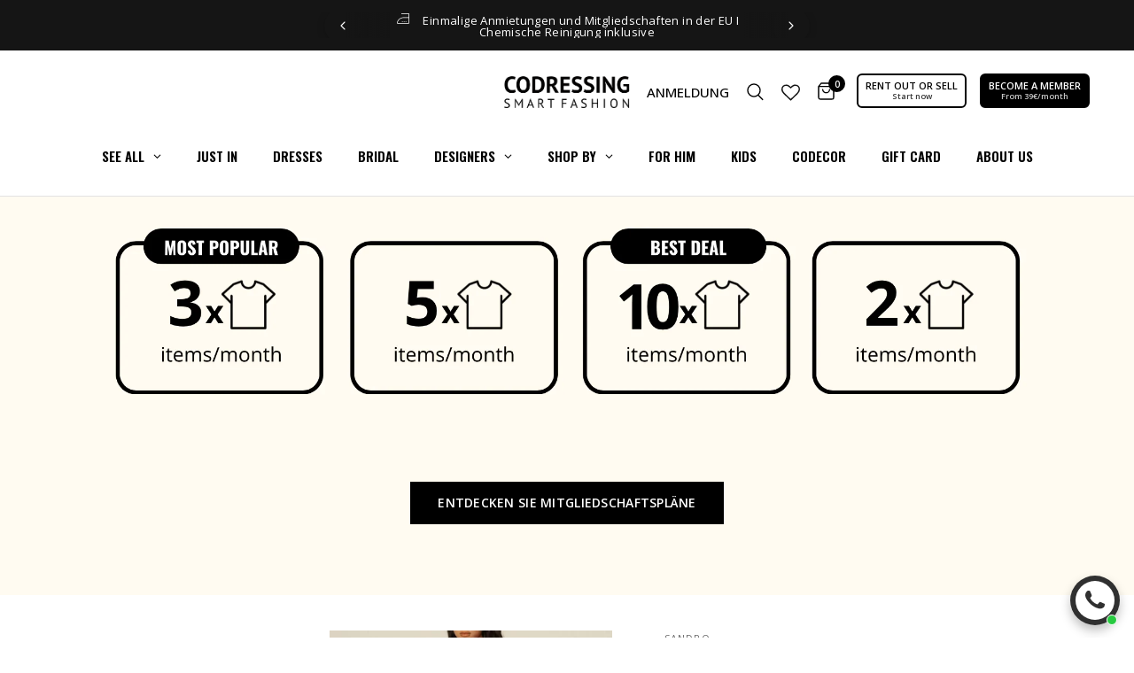

--- FILE ---
content_type: text/html; charset=utf-8
request_url: https://co-dressing.com/de-fr/apps/search-deco-label/search?handleSearch=amaria-ruffen-mini-kleid
body_size: 475
content:

                        
                        
                        
                        
                        
                        
                        
                            {
                              
                
                "amaria-ruffen-mini-kleid": {
                    "id": 8211437551881,
                    "title": "Amaria Ruffen Mini -Kleid",
                    "vendor": "Sandro",
                    "featured_image": "\/\/co-dressing.com\/cdn\/shop\/files\/SandroIDressIBrown_1.webp?v=1754498102",
                    "category": "Bekleidung",
                    "published_at": "2023-04-22 13:45:20 +0200",
                    "price": 22500, 
                    "tags": ["Supercycle product"], 
                    "handle":"amaria-ruffen-mini-kleid", 
                    "selected_or_first_available_variant_id": 44364570263817, 
                    "variants": [  {
                      "id": 44364570263817,
                      "featured_image":null,
                      "price": 22500 ,
                      "inventory_quantity": 1  ,
                      "weight_in_unit": 0.0  ,
                      "sku": "1119"  }
                    
                    ],
                    "collections": [  499178045705, 499267928329, 503734796553, 516160618761, 494414823689, 523975393545, 503744692489, 499998032137, 506709049609 ],
                    "metafields": {
                      
                    },
                    "integrates": {
                       
                        
                        "reviews" : {"rating":{"scale_min":"1.0","scale_max":"5.0","value":"1.0"},"rating_count":0}
                        
                      ,
                       
                        
                        "loox" : {}
                        
                      ,
                       
                        
                        "vstar" : {}
                        
                      ,
                       
                        
                        "scm_review_importer" : null
                        
                      ,
                       
                        
                        "air_reviews_product" : {"data":{"reviews":[],"hasPre":false,"hasNext":false,"reviewSummary":{"id":"w6Cqcq9puS4JiD3vguXO","shopId":"n4NrfBhNWYjxZICqwuQl","productId":8211437551881,"createdAt":"2024-07-02T12:13:17.105Z","five_star":{"approved":0,"disapproved":0,"pending":0,"published":0,"unpublished":0},"four_star":{"approved":0,"disapproved":0,"pending":0,"published":0,"unpublished":0},"three_star":{"approved":0,"disapproved":0,"pending":0,"published":0,"unpublished":0},"two_star":{"approved":0,"disapproved":0,"pending":0,"published":0,"unpublished":0},"one_star":{"approved":0,"disapproved":0,"pending":0,"published":0,"unpublished":0}}},"review_avg":"0.0","review_count":0}
                        
                      
                      
                    }
                }
                            }
                        
                

--- FILE ---
content_type: text/css
request_url: https://cdn.shopify.com/extensions/019bf9dc-3489-7e03-8d51-72dc87d4a7c0/supercycle-2365/assets/supercycle-block-datepicker-B1LupFXS.css
body_size: 485
content:
.rdp-root{--rdp-accent-color: black;--rdp-accent-background-color: #f0f0ff;--rdp-font-family: inherit;--rdp-day-font: inherit;--rdp-day-height: 35px;--rdp-day-width: 35px;--rdp-day_button-border-radius: 100%;--rdp-day_button-border: 2px solid transparent;--rdp-day_button-height: var(--rdp-day-width);--rdp-day_button-width: var(--rdp-day-height);--rdp-selected-border: 2px solid var(--rdp-accent-color);--rdp-selected-font: bold large var(--rdp-font-family);--rdp-disabled-opacity: .3;--rdp-outside-opacity: .75;--rdp-today-color: var(--rdp-accent-color);--rdp-dropdown-gap: 5px;--rdp-month_caption-font: bold larger var(--rdp-font-family);--rdp-months-gap: 20px;--rdp-nav_button-disabled-opacity: .5;--rdp-nav_button-height: 22.5px;--rdp-nav_button-width: 22.5px;--rdp-nav-height: 27.5px;--rdp-range_middle-background-color: var(--rdp-accent-background-color);--rdp-range_middle-font: normal medium var(--rdp-font-family);--rdp-range_middle-foreground-color: white;--rdp-range_middle-color: inherit;--rdp-range_start-color: white;--rdp-range_start-background: linear-gradient(var(--rdp-gradient-direction), transparent 50%, var(--rdp-range_middle-background-color) 50%);--rdp-range_start-date-background-color: var(--rdp-accent-color);--rdp-range_end-background: linear-gradient(var(--rdp-gradient-direction), var(--rdp-range_middle-background-color) 50%, transparent 50%);--rdp-range_end-color: white;--rdp-range_end-date-background-color: var(--rdp-accent-color);--rdp-week_number-border-radius: 100%;--rdp-week_number-border: 2px solid transparent;--rdp-week_number-font: 400 small var(--rdp-font-family);--rdp-week_number-height: var(--rdp-day-height);--rdp-week_number-opacity: .75;--rdp-week_number-width: var(--rdp-day-width);--rdp-weeknumber-text-align: center;--rdp-weekday-font: 500 smaller var(--rdp-font-family);--rdp-weekday-opacity: .7;--rdp-weekday-padding: 5px 0;--rdp-weekday-text-align: center;--rdp-gradient-direction: 90deg}.rdp-day_button:disabled{text-decoration:line-through}.rdp-weekday{font-size:.7em}.rdp-months{max-width:none}.supercycle_app_block{background-color:var(--supercycle-background)}.supercycle_app_block .form__label{margin:0 0 5px;padding:0}.supercycle_app_block.supercycle_theme_boxed{border:1px solid var(--supercycle-border);border-radius:var(--supercycle-container-radius);padding:var(--supercycle-spacing)}.supercycle_app_block_header{display:flex;align-items:center;justify-content:space-between;padding-bottom:var(--supercycle-spacing);position:relative}.supercycle_app_block_header_title{margin:0;padding:0;display:flex;align-items:center}.supercycle_app_block_options_summary{border-top:1px solid var(--supercycle-border);padding-top:var(--supercycle-spacing)}.supercycle_app_block_options_summary ul{margin:0;padding:0 0 0 var(--supercycle-spacing)}.supercycle_app_block_options_summary li{margin:0;padding:0}.supercycle_app_block_content{border-top:none}.supercycle_app_block:has(.supercycle_app_block_header) .supercycle_app_block_content{border-top:1px solid var(--supercycle-border)}.supercycle_radio_switch{position:absolute;top:0;right:0;bottom:0;left:0;width:100%;height:100%;z-index:1;opacity:0;cursor:pointer}.supercycle_fake_radio{margin-right:.3em;width:1em;height:1em;border:1px solid var(--supercycle-border);border-radius:50%;pointer-events:none}.supercycle_radio_switch:checked~.supercycle_app_block_header_title .supercycle_fake_radio{background-color:var(--supercycle-text)}.supercycle_radio_switch:checked~.supercycle_app_block_content{display:block}.supercycle_error_message{margin:var(--supercycle-spacing) 0;padding:var(--supercycle-spacing-small);border:1px solid var(--supercycle-border);border-radius:var(--supercycle-container-radius);text-align:center}.supercycle_error_message p{margin:0;padding:0}.supercycle_options_grid{display:grid;gap:var(--supercycle-spacing)}.supercycle_app_block_options{padding:var(--supercycle-spacing) 0;display:flex;flex-flow:column;gap:var(--supercycle-spacing)}.supercycle_options_grid.supercycle_options_grid--full_width{grid-template-columns:1fr}.supercycle_options_grid.supercycle_options_grid--two_columns{grid-template-columns:repeat(2,1fr)}.supercycle_options_grid.supercycle_options_grid--three_columns{grid-template-columns:repeat(3,1fr)}.supercycle_options_grid_item{background-color:var(--supercycle-option-background);color:var(--supercycle-option-label);border:1px solid var(--supercycle-border);border-radius:var(--supercycle-input-radius);padding:var(--supercycle-spacing-small);cursor:pointer;transition:all .3s ease}.supercycle_options_grid_item.active{border-color:var(--supercycle-input-label);box-shadow:0 0 0 1px var(--supercycle-input-label)}.supercycle_options_grid_item div{display:flex;gap:4px;flex-direction:column}.supercycle_options_grid_item h4{color:var(--supercycle-option-label);font-weight:400;margin-bottom:var(--supercycle-spacing-small);padding:0;margin:0;line-height:1em}.supercycle_options_grid_item p{color:var(--supercycle-option-label);font-size:.8em;line-height:1em;padding:0;margin:0}@media screen and (max-width: 749px){.supercycle_options_grid.two_columns,.supercycle_options_grid.three_columns{grid-template-columns:1fr}}.supercycle_datepicker::-webkit-calendar-picker-indicator{display:none}.supercycle_datepicker::-webkit-input-placeholder,.supercycle_datepicker::-moz-placeholder,.supercycle_datepicker:-ms-input-placeholder,.supercycle_datepicker::placeholder{visibility:hidden!important}.supercycle_datepicker_container{position:relative}.supercycle_datepicker_inputs{display:flex}.supercycle_datepicker_label{position:absolute;font-size:.7em;line-height:.7em;left:var(--supercycle-spacing-small);top:var(--supercycle-spacing-small)}.supercycle_datepicker_input{flex:1;position:relative}.supercycle_datepicker_inputs--range .supercycle_datepicker_input:last-child .supercycle_datepicker{border-left:none;border-radius:0 var(--supercycle-input-radius) var(--supercycle-input-radius) 0}.supercycle_datepicker_inputs--range .supercycle_datepicker_input:first-child .supercycle_datepicker{border-radius:var(--supercycle-input-radius) 0 0 var(--supercycle-input-radius)}.supercycle_datepicker{border:1px solid var(--supercycle-border);border-radius:var(--supercycle-input-radius);padding:var(--supercycle-spacing-small);width:100%;font-family:inherit;line-height:1em;color:var(--supercycle-option-label);background-color:var(--supercycle-option-background);cursor:pointer;padding-top:calc(var(--supercycle-spacing-small) * 2)}.supercycle_datepicker_dropdown{background:var(--supercycle-option-background);color:var(--supercycle-option-label);width:fit-content;padding:var(--supercycle-spacing-small);border:1px solid var(--supercycle-border);border-radius:var(--supercycle-input-radius);position:absolute;top:0;z-index:1000}


--- FILE ---
content_type: text/javascript
request_url: https://cdn.shopify.com/extensions/019bf9dc-3489-7e03-8d51-72dc87d4a7c0/supercycle-2365/assets/style-B0rA7G61.js
body_size: 7272
content:
import{D as v,m as $,U as h,R as u,n as X,o as z,p as ke,T as nt,q as _,r as T,s as ot}from"./client-D6fs_wfa.js";function st(e,t,n={}){return Object.entries(e).filter(([,o])=>o===!0).reduce((o,[i])=>(n[i]?o.push(n[i]):t[v[i]]?o.push(t[v[i]]):t[$[i]]&&o.push(t[$[i]]),o),[t[h.Day]])}function at(e){return u.createElement("button",{...e})}function rt(e){return u.createElement("span",{...e})}function it(e){const{size:t=24,orientation:n="left",className:a}=e;return u.createElement("svg",{className:a,width:t,height:t,viewBox:"0 0 24 24"},n==="up"&&u.createElement("polygon",{points:"6.77 17 12.5 11.43 18.24 17 20 15.28 12.5 8 5 15.28"}),n==="down"&&u.createElement("polygon",{points:"6.77 8 12.5 13.57 18.24 8 20 9.72 12.5 17 5 9.72"}),n==="left"&&u.createElement("polygon",{points:"16 18.112 9.81111111 12 16 5.87733333 14.0888889 4 6 12 14.0888889 20"}),n==="right"&&u.createElement("polygon",{points:"8 18.612 14.1888889 12.5 8 6.37733333 9.91111111 4.5 18 12.5 9.91111111 20.5"}))}function ft(e){const{day:t,modifiers:n,...a}=e;return u.createElement("td",{...a})}function lt(e){const{day:t,modifiers:n,...a}=e,o=u.useRef(null);return u.useEffect(()=>{var i;n.focused&&((i=o.current)==null||i.focus())},[n.focused]),u.createElement("button",{ref:o,...a})}function ct(e){const{options:t,className:n,components:a,classNames:o,...i}=e,r=[o[h.Dropdown],n].join(" "),s=t==null?void 0:t.find(({value:f})=>f===i.value);return u.createElement("span",{"data-disabled":i.disabled,className:o[h.DropdownRoot]},u.createElement(a.Select,{className:r,...i},t==null?void 0:t.map(({value:f,label:d,disabled:m})=>u.createElement(a.Option,{key:f,value:f,disabled:m},d))),u.createElement("span",{className:o[h.CaptionLabel],"aria-hidden":!0},s==null?void 0:s.label,u.createElement(a.Chevron,{orientation:"down",size:18,className:o[h.Chevron]})))}function ut(e){return u.createElement("div",{...e})}function dt(e){return u.createElement("div",{...e})}function mt(e){const{calendarMonth:t,displayIndex:n,...a}=e;return u.createElement("div",{...a},e.children)}function ht(e){const{calendarMonth:t,displayIndex:n,...a}=e;return u.createElement("div",{...a})}function yt(e){return u.createElement("table",{...e})}function Dt(e){return u.createElement("div",{...e})}function Mt(e){const{components:t}=X();return u.createElement(t.Dropdown,{...e})}function kt(e){const{onPreviousClick:t,onNextClick:n,previousMonth:a,nextMonth:o,...i}=e,{components:r,classNames:s,labels:{labelPrevious:f,labelNext:d}}=X();return u.createElement("nav",{...i},u.createElement(r.PreviousMonthButton,{type:"button",className:s[h.PreviousMonthButton],tabIndex:a?void 0:-1,disabled:a?void 0:!0,"aria-label":f(a),onClick:e.onPreviousClick},u.createElement(r.Chevron,{disabled:a?void 0:!0,className:s[h.Chevron],orientation:"left"})),u.createElement(r.NextMonthButton,{type:"button",className:s[h.NextMonthButton],tabIndex:o?void 0:-1,disabled:o?void 0:!0,"aria-label":d(o),onClick:e.onNextClick},u.createElement(r.Chevron,{disabled:o?void 0:!0,orientation:"right",className:s[h.Chevron]})))}function bt(e){const{components:t}=X();return u.createElement(t.Button,{...e})}function wt(e){return u.createElement("option",{...e})}function Nt(e){const{components:t}=X();return u.createElement(t.Button,{...e})}function Wt(e){return u.createElement("div",{...e})}function Ot(e){return u.createElement("select",{...e})}function gt(e){const{week:t,...n}=e;return u.createElement("tr",{...n})}function Ct(e){return u.createElement("th",{...e})}function St(e){return u.createElement("thead",null,u.createElement("tr",{...e}))}function vt(e){const{week:t,...n}=e;return u.createElement("th",{...n})}function Et(e){return u.createElement("th",{...e})}function It(e){return u.createElement("tbody",{...e})}function Bt(e){const{components:t}=X();return u.createElement(t.Dropdown,{...e})}const Pt=Object.freeze(Object.defineProperty({__proto__:null,Button:at,CaptionLabel:rt,Chevron:it,Day:ft,DayButton:lt,Dropdown:ct,DropdownNav:ut,Footer:dt,Month:mt,MonthCaption:ht,MonthGrid:yt,Months:Dt,MonthsDropdown:Mt,Nav:kt,NextMonthButton:bt,Option:wt,PreviousMonthButton:Nt,Root:Wt,Select:Ot,Week:gt,WeekNumber:vt,WeekNumberHeader:Et,Weekday:Ct,Weekdays:St,Weeks:It,YearsDropdown:Bt},Symbol.toStringTag,{value:"Module"}));function Tt(e){return{...Pt,...e}}function Yt(e){const t={"data-mode":e.mode??void 0,"data-required":"required"in e?e.required:void 0,"data-multiple-months":e.numberOfMonths&&e.numberOfMonths>1||void 0,"data-week-numbers":e.showWeekNumber||void 0};return Object.entries(e).forEach(([n,a])=>{n.startsWith("data-")&&(t[n]=a)}),t}function At(){const e={};for(const t in h)e[h[t]]=`rdp-${h[t]}`;for(const t in v)e[v[t]]=`rdp-${v[t]}`;for(const t in $)e[$[t]]=`rdp-${$[t]}`;return e}function be(e,t,n){return(n??new z(t)).format(e,"LLLL y")}const xt=be;function Ft(e,t,n){return(n??new z(t)).format(e,"d")}function $t(e,t){var n;return(n=t.localize)==null?void 0:n.month(e)}function Zt(e){return e<10?`0${e.toLocaleString()}`:`${e.toLocaleString()}`}function jt(){return""}function zt(e,t,n){return(n??new z(t)).format(e,"cccccc")}function we(e){return e.toString()}const Rt=we,Gt=Object.freeze(Object.defineProperty({__proto__:null,formatCaption:be,formatDay:Ft,formatMonthCaption:xt,formatMonthDropdown:$t,formatWeekNumber:Zt,formatWeekNumberHeader:jt,formatWeekdayName:zt,formatYearCaption:Rt,formatYearDropdown:we},Symbol.toStringTag,{value:"Module"}));function _t(e){return e!=null&&e.formatMonthCaption&&!e.formatCaption&&(e.formatCaption=e.formatMonthCaption),e!=null&&e.formatYearCaption&&!e.formatYearDropdown&&(e.formatYearDropdown=e.formatYearCaption),{...Gt,...e}}function qt(e,t,n,a,o){if(!t||!n)return;const{addMonths:i,startOfMonth:r,isBefore:s}=o,f=e.getFullYear(),d=[];let m=t;for(;d.length<12&&s(m,i(n,1));)d.push(m.getMonth()),m=i(m,1);return d.sort((b,M)=>b-M).map(b=>{const M=a.formatMonthDropdown(b,o.options.locale??ke),w=o.Date?new o.Date(f,b):new Date(f,b),y=t&&w<r(t)||n&&w>r(n)||!1;return{value:b,label:M,disabled:y}})}function Ht(e,t={},n={}){let a={...t==null?void 0:t[h.Day]};return Object.entries(e).filter(([,o])=>o===!0).forEach(([o])=>{a={...a,...n==null?void 0:n[o]}}),a}class F extends nt{static tz(t,...n){return n.length?new F(...n,t):new F(Date.now(),t)}toISOString(){const[t,n,a]=this.tzComponents(),o=`${t}${n}:${a}`;return this.internal.toISOString().slice(0,-1)+o}toString(){return`${this.toDateString()} ${this.toTimeString()}`}toDateString(){const[t,n,a,o]=this.internal.toUTCString().split(" ");return`${t==null?void 0:t.slice(0,-1)} ${a} ${n} ${o}`}toTimeString(){const t=this.internal.toUTCString().split(" ")[4],[n,a,o]=this.tzComponents();return`${t} GMT${n}${a}${o} (${Ut(this.timeZone,this)})`}toLocaleString(t,n){return Date.prototype.toLocaleString.call(this,t,{...n,timeZone:(n==null?void 0:n.timeZone)||this.timeZone})}toLocaleDateString(t,n){return Date.prototype.toLocaleDateString.call(this,t,{...n,timeZone:(n==null?void 0:n.timeZone)||this.timeZone})}toLocaleTimeString(t,n){return Date.prototype.toLocaleTimeString.call(this,t,{...n,timeZone:(n==null?void 0:n.timeZone)||this.timeZone})}tzComponents(){const t=this.getTimezoneOffset(),n=t>0?"-":"+",a=String(Math.floor(Math.abs(t)/60)).padStart(2,"0"),o=String(Math.abs(t)%60).padStart(2,"0");return[n,a,o]}withTimeZone(t){return new F(+this,t)}[Symbol.for("constructDateFrom")](t){return new F(+new Date(t),this.timeZone)}}function Ut(e,t){return new Intl.DateTimeFormat("en-GB",{timeZone:e,timeZoneName:"long"}).format(t).slice(12)}function Kt(e,t,n){const a=n?F.tz(n):e.Date?new e.Date:new Date,o=t?e.startOfISOWeek(a):e.startOfWeek(a),i=[];for(let r=0;r<7;r++){const s=e.addDays(o,r);i.push(s)}return i}function Vt(e,t,n,a,o){if(!t||!n)return;const{startOfMonth:i,startOfYear:r,endOfYear:s,addYears:f,isBefore:d,isSameYear:m}=o,c=e.getMonth(),D=r(t),b=s(n),M=[];let w=D;for(;d(w,b)||m(w,b);)M.push(w.getFullYear()),w=f(w,1);return M.map(y=>{const k=o.Date?new o.Date(y,c):new Date(y,c),l=t&&k<i(t)||c&&n&&k>i(n)||!1,O=a.formatYearDropdown(y);return{value:y,label:O,disabled:l}})}function Ne(e,t,n){return(n??new z(t)).format(e,"LLLL y")}const Jt=Ne;function Qt(e,t,n,a){let o=(a??new z(n)).format(e,"PPPP");return t!=null&&t.today&&(o=`Today, ${o}`),o}function We(e,t,n,a){let o=(a??new z(n)).format(e,"PPPP");return t.today&&(o=`Today, ${o}`),t.selected&&(o=`${o}, selected`),o}const Xt=We;function pt(){return""}function Lt(e){return"Choose the Month"}function en(e){return"Go to the Next Month"}function tn(e){return"Go to the Previous Month"}function nn(e,t,n){return(n??new z(t)).format(e,"cccc")}function on(e,t){return`Week ${e}`}function sn(e){return"Week Number"}function an(e){return"Choose the Year"}const rn=Object.freeze(Object.defineProperty({__proto__:null,labelCaption:Jt,labelDay:Xt,labelDayButton:We,labelGrid:Ne,labelGridcell:Qt,labelMonthDropdown:Lt,labelNav:pt,labelNext:en,labelPrevious:tn,labelWeekNumber:on,labelWeekNumberHeader:sn,labelWeekday:nn,labelYearDropdown:an},Symbol.toStringTag,{value:"Module"})),ce=42;function fn(e,t,n,a){const o=e[0],i=e[e.length-1],{ISOWeek:r,fixedWeeks:s}=n??{},{startOfWeek:f,endOfWeek:d,startOfISOWeek:m,endOfISOWeek:c,addDays:D,differenceInCalendarDays:b,differenceInCalendarMonths:M,isAfter:w,endOfMonth:y}=a,k=r?m(o):f(o),l=r?c(y(i)):d(y(i)),O=b(l,k),g=M(i,o)+1,C=[];for(let E=0;E<=O;E++){const Y=D(k,E);if(t&&w(Y,t))break;C.push(Y)}const S=ce*g;if(s&&C.length<S){const E=S-C.length;for(let Y=0;Y<E;Y++){const R=D(C[C.length-1],1);C.push(R)}}return C}function ln(e){const t=[];return e.reduce((n,a)=>{const o=[],i=a.weeks.reduce((r,s)=>[...r,...s.days],o);return[...n,...i]},t)}function cn(e,t,n,a){const{numberOfMonths:o=1}=n,i=[];for(let r=0;r<o;r++){const s=a.addMonths(e,r);if(t&&s>t)break;i.push(s)}return i}function De(e,t){const{month:n,defaultMonth:a,today:o=e.timeZone?F.tz(e.timeZone):t.Date?new t.Date:new Date,numberOfMonths:i=1,endMonth:r,startMonth:s}=e;let f=n||a||o;const{differenceInCalendarMonths:d,addMonths:m,startOfMonth:c}=t;if(r&&d(r,f)<0){const D=-1*(i-1);f=m(r,D)}return s&&d(f,s)<0&&(f=s),c(f)}class Oe{constructor(t,n,a=_){this.date=t,this.displayMonth=n,this.outside=!!(n&&!a.isSameMonth(t,n)),this.dateLib=a}isEqualTo(t){return this.dateLib.isSameDay(t.date,this.date)&&this.dateLib.isSameMonth(t.displayMonth,this.displayMonth)}}class un{constructor(t,n){this.date=t,this.weeks=n}}class dn{constructor(t,n){this.days=n,this.weekNumber=t}}function mn(e,t,n,a){const{startOfWeek:o,endOfWeek:i,startOfISOWeek:r,endOfISOWeek:s,endOfMonth:f,addDays:d,getWeek:m,getISOWeek:c}=a,D=e.reduce((b,M)=>{const w=n.ISOWeek?r(M):o(M),y=n.ISOWeek?s(f(M)):i(f(M)),k=t.filter(g=>g>=w&&g<=y);if(n.fixedWeeks&&k.length<ce){const g=t.filter(C=>{const S=ce-k.length;return C>y&&C<=d(y,S)});k.push(...g)}const l=k.reduce((g,C)=>{const S=n.ISOWeek?c(C):m(C),E=g.find(R=>R.weekNumber===S),Y=new Oe(C,M,a);return E?E.days.push(Y):g.push(new dn(S,[Y])),g},[]),O=new un(M,l);return b.push(O),b},[]);return n.reverseMonths?D.reverse():D}function hn(e,t){var w;let{startMonth:n,endMonth:a}=e;const{startOfYear:o,startOfDay:i,startOfMonth:r,endOfMonth:s,addYears:f,endOfYear:d}=t,{fromYear:m,toYear:c,fromMonth:D,toMonth:b}=e;!n&&D&&(n=D),!n&&m&&(n=new Date(m,0,1)),!a&&b&&(a=b),!a&&c&&(a=new Date(c,11,31));const M=(w=e.captionLayout)==null?void 0:w.startsWith("dropdown");if(n)n=r(n);else if(m)n=new Date(m,0,1);else if(!n&&M){const y=e.today??(e.timeZone?F.tz(e.timeZone):t.Date?new t.Date:new Date);n=o(f(y,-100))}if(a)a=s(a);else if(c)a=new Date(c,11,31);else if(!a&&M){const y=e.today??(e.timeZone?F.tz(e.timeZone):t.Date?new t.Date:new Date);a=d(y)}return[n&&i(n),a&&i(a)]}function yn(e,t,n,a){if(n.disableNavigation)return;const{pagedNavigation:o,numberOfMonths:i=1}=n,{startOfMonth:r,addMonths:s,differenceInCalendarMonths:f}=a,d=o?i:1,m=r(e);if(!t)return s(m,d);if(!(f(t,e)<i))return s(m,d)}function Dn(e,t,n,a){if(n.disableNavigation)return;const{pagedNavigation:o,numberOfMonths:i}=n,{startOfMonth:r,addMonths:s,differenceInCalendarMonths:f}=a,d=o?i??1:1,m=r(e);if(!t)return s(m,-d);if(!(f(m,t)<=0))return s(m,-d)}function Mn(e){const t=[];return e.reduce((n,a)=>[...n,...a.weeks],t)}function ne(e,t){const[n,a]=T.useState(e);return[t===void 0?n:t,a]}function kn(e,t){const[n,a]=hn(e,t),{startOfMonth:o,endOfMonth:i}=t,r=De(e,t),[s,f]=ne(r,e.month?o(e.month):void 0);T.useEffect(()=>{const S=De(e,t);f(S)},[e.timeZone]);const d=cn(s,a,e,t),m=fn(d,e.endMonth?i(e.endMonth):void 0,e,t),c=mn(d,m,e,t),D=Mn(c),b=ln(c),M=Dn(s,n,e,t),w=yn(s,a,e,t),{disableNavigation:y,onMonthChange:k}=e,l=S=>D.some(E=>E.days.some(Y=>Y.isEqualTo(S))),O=S=>{if(y)return;let E=o(S);n&&E<o(n)&&(E=o(n)),a&&E>o(a)&&(E=o(a)),f(E),k==null||k(E)};return{months:c,weeks:D,days:b,navStart:n,navEnd:a,previousMonth:M,nextMonth:w,goToMonth:O,goToDay:S=>{l(S)||O(S.date)}}}function bn(e,t,n,a){let o,i=0,r=!1;for(;i<e.length&&!r;){const s=e[i],f=t(s);!f[v.disabled]&&!f[v.hidden]&&!f[v.outside]&&(f[v.focused]||a!=null&&a.isEqualTo(s)||n(s.date)||f[v.today])&&(o=s,r=!0),i++}return o||(o=e.find(s=>{const f=t(s);return!f[v.disabled]&&!f[v.hidden]&&!f[v.outside]})),o}function Z(e,t,n=!1,a=_){let{from:o,to:i}=e;const{differenceInCalendarDays:r,isSameDay:s}=a;return o&&i?(r(i,o)<0&&([o,i]=[i,o]),r(t,o)>=(n?1:0)&&r(i,t)>=(n?1:0)):!n&&i?s(i,t):!n&&o?s(o,t):!1}function ge(e){return!!(e&&typeof e=="object"&&"before"in e&&"after"in e)}function ue(e){return!!(e&&typeof e=="object"&&"from"in e)}function Ce(e){return!!(e&&typeof e=="object"&&"after"in e)}function Se(e){return!!(e&&typeof e=="object"&&"before"in e)}function ve(e){return!!(e&&typeof e=="object"&&"dayOfWeek"in e)}function Ee(e,t){return Array.isArray(e)&&e.every(t.isDate)}function j(e,t,n=_){const a=Array.isArray(t)?t:[t],{isSameDay:o,differenceInCalendarDays:i,isAfter:r}=n;return a.some(s=>{if(typeof s=="boolean")return s;if(n.isDate(s))return o(e,s);if(Ee(s,n))return s.includes(e);if(ue(s))return Z(s,e,!1,n);if(ve(s))return Array.isArray(s.dayOfWeek)?s.dayOfWeek.includes(e.getDay()):s.dayOfWeek===e.getDay();if(ge(s)){const f=i(s.before,e),d=i(s.after,e),m=f>0,c=d<0;return r(s.before,s.after)?c&&m:m||c}return Ce(s)?i(e,s.after)>0:Se(s)?i(s.before,e)>0:typeof s=="function"?s(e):!1})}function wn(e,t,n,a,o,i,r){const{ISOWeek:s}=i,{addDays:f,addMonths:d,addYears:m,addWeeks:c,startOfISOWeek:D,endOfISOWeek:b,startOfWeek:M,endOfWeek:w,max:y,min:k}=r;let O={day:f,week:c,month:d,year:m,startOfWeek:g=>s?D(g):M(g),endOfWeek:g=>s?b(g):w(g)}[e](n,t==="after"?1:-1);return t==="before"&&a?O=y([a,O]):t==="after"&&o&&(O=k([o,O])),O}function Ie(e,t,n,a,o,i,r,s=0){if(s>365)return;const f=wn(e,t,n.date,a,o,i,r),d=!!(i.disabled&&j(f,i.disabled,r)),m=!!(i.hidden&&j(f,i.hidden,r)),c=f,D=new Oe(f,c,r);return!d&&!m?D:Ie(e,t,D,a,o,i,r,s+1)}function Nn(e,t,n,a,o){const{autoFocus:i}=e,[r,s]=T.useState(),f=bn(t.days,n,a||(()=>!1),r),[d,m]=T.useState(i?f:void 0);return{isFocusTarget:w=>!!(f!=null&&f.isEqualTo(w)),setFocused:m,focused:d,blur:()=>{s(d),m(void 0)},moveFocus:(w,y)=>{if(!d)return;const k=Ie(w,y,d,t.navStart,t.navEnd,e,o);k&&(t.goToDay(k),m(k))}}}function Wn(e,t,n){const{disabled:a,hidden:o,modifiers:i,showOutsideDays:r,today:s}=t,{isSameDay:f,isSameMonth:d,startOfMonth:m,isBefore:c,endOfMonth:D,isAfter:b}=n,M=t.startMonth&&m(t.startMonth),w=t.endMonth&&D(t.endMonth),y={[v.focused]:[],[v.outside]:[],[v.disabled]:[],[v.hidden]:[],[v.today]:[]},k={};for(const l of e){const{date:O,displayMonth:g}=l,C=!!(g&&!d(O,g)),S=!!(M&&c(O,M)),E=!!(w&&b(O,w)),Y=!!(a&&j(O,a,n)),R=!!(o&&j(O,o,n))||S||E||!r&&C,p=f(O,s??(t.timeZone?F.tz(t.timeZone):n.Date?new n.Date:new Date));C&&y.outside.push(l),Y&&y.disabled.push(l),R&&y.hidden.push(l),p&&y.today.push(l),i&&Object.keys(i).forEach(q=>{const H=i==null?void 0:i[q];H&&j(O,H,n)&&(k[q]?k[q].push(l):k[q]=[l])})}return l=>{const O={[v.focused]:!1,[v.disabled]:!1,[v.hidden]:!1,[v.outside]:!1,[v.today]:!1},g={};for(const C in y){const S=y[C];O[C]=S.some(E=>E===l)}for(const C in k)g[C]=k[C].some(S=>S===l);return{...O,...g}}}function On(e,t){const{selected:n,required:a,onSelect:o}=e,[i,r]=ne(n,o?n:void 0),s=o?n:i,{isSameDay:f}=t,d=b=>(s==null?void 0:s.some(M=>f(M,b)))??!1,{min:m,max:c}=e;return{selected:s,select:(b,M,w)=>{let y=[...s??[]];if(d(b)){if((s==null?void 0:s.length)===m||a&&(s==null?void 0:s.length)===1)return;y=s==null?void 0:s.filter(k=>!f(k,b))}else(s==null?void 0:s.length)===c?y=[b]:y=[...y,b];return o||r(y),o==null||o(y,b,M,w),y},isSelected:d}}function gn(e,t,n=0,a=0,o=!1,i=_){const{from:r,to:s}=t||{},{isSameDay:f,isAfter:d,isBefore:m}=i;let c;if(!r&&!s)c={from:e,to:n>0?void 0:e};else if(r&&!s)f(r,e)?o?c={from:r,to:void 0}:c=void 0:m(e,r)?c={from:e,to:r}:c={from:r,to:e};else if(r&&s)if(f(r,e)&&f(s,e))o?c={from:r,to:s}:c=void 0;else if(f(r,e))c={from:r,to:n>0?void 0:e};else if(f(s,e))c={from:e,to:n>0?void 0:e};else if(m(e,r))c={from:e,to:s};else if(d(e,r))c={from:r,to:e};else if(d(e,s))c={from:r,to:e};else throw new Error("Invalid range");if(c!=null&&c.from&&(c!=null&&c.to)){const D=i.differenceInCalendarDays(c.to,c.from);a>0&&D>a?c={from:e,to:void 0}:n>1&&D<n&&(c={from:e,to:void 0})}return c}function Cn(e,t,n=_){const a=Array.isArray(t)?t:[t];let o=e.from;const i=n.differenceInCalendarDays(e.to,e.from),r=Math.min(i,6);for(let s=0;s<=r;s++){if(a.includes(o.getDay()))return!0;o=n.addDays(o,1)}return!1}function Me(e,t,n=_){return Z(e,t.from,!1,n)||Z(e,t.to,!1,n)||Z(t,e.from,!1,n)||Z(t,e.to,!1,n)}function Sn(e,t,n=_){const a=Array.isArray(t)?t:[t];if(a.filter(s=>typeof s!="function").some(s=>typeof s=="boolean"?s:n.isDate(s)?Z(e,s,!1,n):Ee(s,n)?s.some(f=>Z(e,f,!1,n)):ue(s)?s.from&&s.to?Me(e,{from:s.from,to:s.to},n):!1:ve(s)?Cn(e,s.dayOfWeek,n):ge(s)?n.isAfter(s.before,s.after)?Me(e,{from:n.addDays(s.after,1),to:n.addDays(s.before,-1)},n):j(e.from,s,n)||j(e.to,s,n):Ce(s)||Se(s)?j(e.from,s,n)||j(e.to,s,n):!1))return!0;const r=a.filter(s=>typeof s=="function");if(r.length){let s=e.from;const f=n.differenceInCalendarDays(e.to,e.from);for(let d=0;d<=f;d++){if(r.some(m=>m(s)))return!0;s=n.addDays(s,1)}}return!1}function vn(e,t){const{disabled:n,excludeDisabled:a,selected:o,required:i,onSelect:r}=e,[s,f]=ne(o,r?o:void 0),d=r?o:s;return{selected:d,select:(D,b,M)=>{const{min:w,max:y}=e,k=D?gn(D,d,w,y,i,t):void 0;return a&&n&&(k!=null&&k.from)&&k.to&&Sn({from:k.from,to:k.to},n,t)&&(k.from=D,k.to=void 0),r||f(k),r==null||r(k,D,b,M),k},isSelected:D=>d&&Z(d,D,!1,t)}}function En(e,t){const{selected:n,required:a,onSelect:o}=e,[i,r]=ne(n,o?n:void 0),s=o?n:i,{isSameDay:f}=t;return{selected:s,select:(c,D,b)=>{let M=c;return!a&&s&&s&&f(c,s)&&(M=void 0),o||r(M),o==null||o(M,c,D,b),M},isSelected:c=>s?f(s,c):!1}}function In(e,t){const n=En(e,t),a=On(e,t),o=vn(e,t);switch(e.mode){case"single":return n;case"multiple":return a;case"range":return o;default:return}}function Pn(e){const{components:t,formatters:n,labels:a,dateLib:o,locale:i,classNames:r}=T.useMemo(()=>{const N={...ke,...e.locale};return{dateLib:new z({locale:N,weekStartsOn:e.weekStartsOn,firstWeekContainsDate:e.firstWeekContainsDate,useAdditionalWeekYearTokens:e.useAdditionalWeekYearTokens,useAdditionalDayOfYearTokens:e.useAdditionalDayOfYearTokens},e.dateLib),components:Tt(e.components),formatters:_t(e.formatters),labels:{...rn,...e.labels},locale:N,classNames:{...At(),...e.classNames}}},[e.classNames,e.components,e.dateLib,e.firstWeekContainsDate,e.formatters,e.labels,e.locale,e.useAdditionalDayOfYearTokens,e.useAdditionalWeekYearTokens,e.weekStartsOn]),{captionLayout:s,mode:f,onDayBlur:d,onDayClick:m,onDayFocus:c,onDayKeyDown:D,onDayMouseEnter:b,onDayMouseLeave:M,onNextClick:w,onPrevClick:y,showWeekNumber:k,styles:l}=e,{formatCaption:O,formatDay:g,formatMonthDropdown:C,formatWeekNumber:S,formatWeekNumberHeader:E,formatWeekdayName:Y,formatYearDropdown:R}=n,p=kn(e,o),{days:q,months:H,navStart:oe,navEnd:de,previousMonth:U,nextMonth:K,goToMonth:G}=p,se=Wn(q,e,o),{isSelected:J,select:Q,selected:L}=In(e,o)??{},{blur:me,focused:ae,isFocusTarget:Be,moveFocus:he,setFocused:ee}=Nn(e,p,se,J??(()=>!1),o),{labelDayButton:Pe,labelGridcell:Te,labelGrid:Ye,labelMonthDropdown:Ae,labelNav:xe,labelWeekday:Fe,labelWeekNumber:$e,labelWeekNumberHeader:Ze,labelYearDropdown:je}=a,ze=T.useMemo(()=>Kt(o,e.ISOWeek,e.timeZone),[o,e.ISOWeek,e.timeZone]),ye=f!==void 0||m!==void 0,Re=T.useCallback(()=>{U&&(G(U),y==null||y(U))},[U,G,y]),Ge=T.useCallback(()=>{K&&(G(K),w==null||w(K))},[G,K,w]),_e=T.useCallback((N,P)=>I=>{I.preventDefault(),I.stopPropagation(),ee(N),Q==null||Q(N.date,P,I),m==null||m(N.date,P,I)},[Q,m,ee]),qe=T.useCallback((N,P)=>I=>{ee(N),c==null||c(N.date,P,I)},[c,ee]),He=T.useCallback((N,P)=>I=>{me(),d==null||d(N.date,P,I)},[me,d]),Ue=T.useCallback((N,P)=>I=>{const te={ArrowLeft:["day",e.dir==="rtl"?"after":"before"],ArrowRight:["day",e.dir==="rtl"?"before":"after"],ArrowDown:["week","after"],ArrowUp:["week","before"],PageUp:[I.shiftKey?"year":"month","before"],PageDown:[I.shiftKey?"year":"month","after"],Home:["startOfWeek","before"],End:["endOfWeek","after"]};if(te[I.key]){I.preventDefault(),I.stopPropagation();const[re,ie]=te[I.key];he(re,ie)}D==null||D(N.date,P,I)},[he,D,e.dir]),Ke=T.useCallback((N,P)=>I=>{b==null||b(N.date,P,I)},[b]),Ve=T.useCallback((N,P)=>I=>{M==null||M(N.date,P,I)},[M]),{className:Je,style:Qe}=T.useMemo(()=>({className:[r[h.Root],e.className].filter(Boolean).join(" "),style:{...l==null?void 0:l[h.Root],...e.style}}),[r,e.className,e.style,l]),Xe=Yt(e),pe={dayPickerProps:e,selected:L,select:Q,isSelected:J,months:H,nextMonth:K,previousMonth:U,goToMonth:G,getModifiers:se,components:t,classNames:r,styles:l,labels:a,formatters:n};return u.createElement(ot.Provider,{value:pe},u.createElement(t.Root,{className:Je,style:Qe,dir:e.dir,id:e.id,lang:e.lang,nonce:e.nonce,title:e.title,...Xe},u.createElement(t.Months,{className:r[h.Months],style:l==null?void 0:l[h.Months]},!e.hideNavigation&&u.createElement(t.Nav,{className:r[h.Nav],style:l==null?void 0:l[h.Nav],"aria-label":xe(),onPreviousClick:Re,onNextClick:Ge,previousMonth:U,nextMonth:K}),H.map((N,P)=>{const I=A=>{const V=Number(A.target.value),B=o.setMonth(o.startOfMonth(N.date),V);G(B)},te=A=>{const V=o.setYear(o.startOfMonth(N.date),Number(A.target.value));G(V)},re=qt(N.date,oe,de,n,o),ie=Vt(H[0].date,oe,de,n,o);return u.createElement(t.Month,{className:r[h.Month],style:l==null?void 0:l[h.Month],key:P,displayIndex:P,calendarMonth:N},u.createElement(t.MonthCaption,{className:r[h.MonthCaption],style:l==null?void 0:l[h.MonthCaption],calendarMonth:N,displayIndex:P},s!=null&&s.startsWith("dropdown")?u.createElement(t.DropdownNav,{className:r[h.Dropdowns],style:l==null?void 0:l[h.Dropdowns]},s==="dropdown"||s==="dropdown-months"?u.createElement(t.MonthsDropdown,{className:r[h.MonthsDropdown],"aria-label":Ae(),classNames:r,components:t,disabled:!!e.disableNavigation,onChange:I,options:re,style:l==null?void 0:l[h.Dropdown],value:N.date.getMonth()}):u.createElement("span",{role:"status","aria-live":"polite"},C(N.date.getMonth(),i)),s==="dropdown"||s==="dropdown-years"?u.createElement(t.YearsDropdown,{className:r[h.YearsDropdown],"aria-label":je(o.options),classNames:r,components:t,disabled:!!e.disableNavigation,onChange:te,options:ie,style:l==null?void 0:l[h.Dropdown],value:N.date.getFullYear()}):u.createElement("span",{role:"status","aria-live":"polite"},R(N.date.getFullYear()))):u.createElement(t.CaptionLabel,{className:r[h.CaptionLabel],role:"status","aria-live":"polite"},O(N.date,o.options,o))),u.createElement(t.MonthGrid,{role:"grid","aria-multiselectable":f==="multiple"||f==="range","aria-label":Ye(N.date,o.options,o)||void 0,className:r[h.MonthGrid],style:l==null?void 0:l[h.MonthGrid]},!e.hideWeekdays&&u.createElement(t.Weekdays,{className:r[h.Weekdays],style:l==null?void 0:l[h.Weekdays]},k&&u.createElement(t.WeekNumberHeader,{"aria-label":Ze(o.options),className:r[h.WeekNumberHeader],style:l==null?void 0:l[h.WeekNumberHeader],scope:"col"},E()),ze.map((A,V)=>u.createElement(t.Weekday,{"aria-label":Fe(A,o.options,o),className:r[h.Weekday],key:V,style:l==null?void 0:l[h.Weekday],scope:"col"},Y(A,o.options,o)))),u.createElement(t.Weeks,{className:r[h.Weeks],style:l==null?void 0:l[h.Weeks]},N.weeks.map((A,V)=>u.createElement(t.Week,{className:r[h.Week],key:A.weekNumber,style:l==null?void 0:l[h.Week],week:A},k&&u.createElement(t.WeekNumber,{week:A,style:l==null?void 0:l[h.WeekNumber],"aria-label":$e(A.weekNumber,{locale:i}),className:r[h.WeekNumber],scope:"row"},S(A.weekNumber)),A.days.map(B=>{const{date:x}=B,W=se(B);if(W[v.focused]=!W.hidden&&!!(ae!=null&&ae.isEqualTo(B)),W[$.selected]=!W.disabled&&((J==null?void 0:J(x))||W.selected),ue(L)){const{from:fe,to:le}=L;W[$.range_start]=!!(fe&&le&&o.isSameDay(x,fe)),W[$.range_end]=!!(fe&&le&&o.isSameDay(x,le)),W[$.range_middle]=Z(L,x,!0,o)}const Le=Ht(W,l,e.modifiersStyles),et=st(W,r,e.modifiersClassNames),tt=ye?void 0:Te(x,W,o.options,o);return u.createElement(t.Day,{key:`${o.format(x,"yyyy-MM-dd")}_${o.format(B.displayMonth,"yyyy-MM")}`,day:B,modifiers:W,className:et.join(" "),style:Le,"aria-hidden":W.hidden||void 0,"aria-selected":W.selected||void 0,"aria-label":tt,"data-day":o.format(x,"yyyy-MM-dd"),"data-month":B.outside?o.format(x,"yyyy-MM"):void 0,"data-selected":W.selected||void 0,"data-disabled":W.disabled||void 0,"data-hidden":W.hidden||void 0,"data-outside":B.outside||void 0,"data-focused":W.focused||void 0,"data-today":W.today||void 0},ye?u.createElement(t.DayButton,{className:r[h.DayButton],style:l==null?void 0:l[h.DayButton],type:"button",day:B,modifiers:W,disabled:W.disabled||void 0,tabIndex:Be(B)?0:-1,"aria-label":Pe(x,W,o.options,o),onClick:_e(B,W),onBlur:He(B,W),onFocus:qe(B,W),onKeyDown:Ue(B,W),onMouseEnter:Ke(B,W),onMouseLeave:Ve(B,W)},g(x,o.options,o)):g(B.date,o.options,o))}))))))})),e.footer&&u.createElement(t.Footer,{className:r[h.Footer],style:l==null?void 0:l[h.Footer],role:"status","aria-live":"polite"},e.footer)))}export{Pn as D,Me as a,Sn as b,Z as r};


--- FILE ---
content_type: text/javascript
request_url: https://cdn.shopify.com/extensions/019bf9dc-3489-7e03-8d51-72dc87d4a7c0/supercycle-2365/assets/methods-Dn7GI_56.js
body_size: 7098
content:
import{u as $,i as P,a as re,r as d,b as A,V as ne,j as n,d as K,c as ie,e as se,S as oe,P as ce,k as ae}from"./client-D6fs_wfa.js";import"./modulepreload-polyfill-B5Qt9EMX.js";import{u as Z,H as B,D as le,r as ue,O as q}from"./HelpText-BvJkccNy.js";import{D as de}from"./style-B0rA7G61.js";/* empty css                                    *//* empty css             *//* empty css                */function J({selected:r,setErrors:e,rentalIntentParams:i,formInputs:t}){const{t:o}=$("methods.errors"),{setFormInputs:c,variantId:u}=P(),{locationId:s,deliveryMethodType:a}=T(),{post:f}=re(),y=pe();d.useEffect(()=>{if(r){if(e(["_awaiting_rental_intent_token"]),c({}),i.error){e([i.error]);return}if(!(i!=null&&i.globalId)){e(["_cannot_generate_rental_intent_params"]);return}i.params||(i.params={}),i.params.deliveryMethodType=a,i.params.locationId=s,f("/intents",{variantId:u,option:i}).then(l=>{if(!l.available_item_count){e([o(".noItemsAvailable")]);return}c({...l.attributes,...t,...y}),e([])}).catch(l=>{try{const h=JSON.parse(l.message||"{}").error;e([h||"An error occurred while fetching rental intent token."])}catch{console.error("Error fetching rental intent token:",l),e(["An unexpected error occurred while fetching rental intent token."])}})}},[r,i,t,y])}function pe(){const{appSettings:r,customerMetafields:e}=A(),i=me();return d.useMemo(()=>{var o;let t={};return!((o=r.cardAuthorisation)!=null&&o.required)||(t["properties[_requires_vaulted_payment_method]"]="true",i)||e!=null&&e.vaulted_payment_method||(t["items[][id]"]=r.cardAuthorisation.variantId,t["items[][selling_plan]"]=r.cardAuthorisation.sellingPlanId,t["items[][quantity]"]=1),t},[r.cardAuthorisation,i])}function me(){const{appSettings:r}=A(),{cardAuthorisation:e}=r;if(!e)return!1;const{cart:i}=A();return d.useMemo(()=>i.items.some(({handle:t})=>t==="supercycle-authorisation-product"),[i.items])}function T(){return d.useContext(ne)}function _e(){return{adminLog:(...e)=>{if(!window.supercycleDebug)return()=>{};console.log("%c[Supercycle]","background: green; color: white",...e)}}}function fe({children:r}){const e=r[0]==="_";return n.jsx("div",{className:"supercycle-inline-error",style:{display:e?"none":"block"},children:r})}function H({title:r,price:e,subtitle:i,children:t,loading:o,disabled:c,unavailable:u,selected:s,onSelect:a,subtitleAlignment:f="end",id:y}){const l=r||i;return n.jsxs("div",{className:`supercycle-method supercycle-method--${y}
        ${s?"supercycle-method--selected":""}
        ${c?"supercycle-method--disabled":""}
        ${u?"supercycle-method--unavailable":""}
        ${o?"supercycle-method--loading":""}`,onClick:a,children:[l&&n.jsxs("div",{className:"supercycle-method__header",children:[n.jsx("div",{className:`supercycle-method__radio ${s?"supercycle-method__radio--selected":""}`,children:n.jsx("div",{className:"supercycle-method__radio-inner"})}),n.jsxs("div",{className:"supercycle-method__header-content",children:[n.jsxs("div",{className:"supercycle-method__description-top",children:[n.jsxs("div",{className:"supercycle-method__title-wrapper",children:[n.jsx("p",{className:"supercycle-method__title",children:r}),n.jsx("div",{className:"supercycle-method__spinner"})]}),n.jsx("div",{className:"supercycle-method__price",children:e})]}),n.jsx("div",{style:{textAlign:f},className:"supercycle-method__subtitle supercycle-subtitle",children:i})]})]}),t&&s&&!u?n.jsx("div",{className:`supercycle-method__content ${l?"":"supercycle-method__content--no-header"}`,children:t}):null]})}function he({consumed:r,secondaryConsumed:e,allowance:i}){const t=r/i*100,o=e/i*100;return n.jsx("div",{children:n.jsxs("div",{className:"supercycle-progress-barr",children:[n.jsx("div",{className:"supercycle-progress-barr__inner supercycle-progress-barr__inner--secondary",style:{width:`${o}%`}}),n.jsx("div",{className:"supercycle-progress-barr__inner supercycle-progress-barr__inner--primary",style:{width:`${t}%`}})]})})}function U({prices:r,format:e}){const{formatMoney:i}=A(),t=d.useMemo(()=>[...r].sort((u,s)=>u-s),[r]),o=t[0],c=t[t.length-1];return o===c?i(o):e==="from_price"?`From ${i(o)}`:e==="price_range"?`${i(o)} - ${i(c)}`:`Unknown price format: ${e}`}const ye=r=>r.toISOString().split("T")[0];function be({date:r,setDate:e,label:i,startDateLabel:t="Start date",dropdownAlignment:o="left",buttonClass:c="button",disabledMatchers:u=[],itemBookings:s,formatDate:a=ye,isDatePickerVisible:f=!1,onDatePickerVisibilityChange:y=()=>{},datepickerTitle:l,datepickerDescription:h,helpText:g,helpTextDisplay:m}){const[p,b]=d.useState(f),{isDateFullyBooked:N,isValidStartDate:j,isValidEndDate:I}=Z(s);function C(){b(!1),y(!1)}function x(){b(!0),y(!0)}return n.jsx(n.Fragment,{children:n.jsxs("div",{className:`supercycle-duration-picker
        supercycle-duration-picker--dropdown-alignment-${o}
        ${p?"supercycle-duration-picker--visible":""}
      `,children:[n.jsx("div",{className:"supercycle-duration-picker__backdrop",onClick:C}),n.jsxs("label",{className:"form__label supercycle-duration-picker__label",children:[i,g&&m==="tooltip"&&n.jsx(B,{text:g,displayMode:m})]}),g&&m==="inline"&&n.jsx(B,{text:g,displayMode:m}),n.jsx("div",{className:"supercycle-duration-picker-inputs",children:n.jsxs("div",{className:"supercycle-duration-picker-input",onClick:x,children:[n.jsx("label",{className:"supercycle-duration-picker-input__label",children:t}),n.jsx("input",{className:"supercycle-duration-picker-input__input",readOnly:!0,value:r?a(r):"",onFocus:x,placeholder:"Add date"})]})}),n.jsxs("div",{className:"supercycle-duration-picker-dropdown",children:[(l||h)&&n.jsxs("div",{className:"supercycle-duration-picker-dropdown__header",children:[l&&n.jsx("h4",{className:"supercycle-duration-picker-dropdown__title",children:l}),h&&n.jsx("p",{className:"supercycle-duration-picker-dropdown__description",children:h})]}),n.jsx("div",{className:"supercycle-calendar-container",children:n.jsx(de,{formatters:{formatWeekdayName:v=>v.toLocaleDateString("en-US",{weekday:"narrow"})},mode:"single",weekStartsOn:1,numberOfMonths:window.innerWidth<=750?1:2,selected:r,onSelect:v=>{e(v),C()},disabled:[N],modifiers:{invalidStartDate:u,validStartDate:!0,validEndDate:!0},modifiersClassNames:{invalidEndDate:"invalid-end-date",invalidStartDate:"invalid-start-date",validStartDate:"valid-start",validEndDate:"valid-end"}})}),n.jsxs("div",{className:"supercycle-duration-picker-dropdown__actions",children:[n.jsx("a",{className:"underlined-link supercycle-duration-picker-dropdown__clear",onClick:()=>e(null),children:"Clear date"}),n.jsx("button",{className:`${c} supercycle-duration-picker-dropdown__close`,onClick:C,type:"button",children:"Close"})]})]})]})})}function W({lines:r,total:e,totalLabel:i="Total",helpTexts:t={}}){const o=c=>{var u;return(u=c==null?void 0:c.toLowerCase())==null?void 0:u.replace(/[^a-z0-9]/g,"-")};return n.jsxs("div",{className:"supercycle-summary",children:[r.length>0&&n.jsx("div",{className:"supercycle-summary-lines supercycle-border-top",children:r.map(({label:c,value:u})=>{const s=t[c];return n.jsxs("div",{className:`supercycle-summary-line supercycle-summary-line--${o(c)}`,children:[n.jsxs("p",{className:"supercycle-summary-line__label",children:[c,s&&n.jsx(B,{text:s,displayMode:"tooltip"})]}),n.jsx("p",{className:"supercycle-summary-line__value",children:u})]},c)})}),n.jsx("div",{className:"supercycle-summary-total supercycle-border-top",children:n.jsxs("div",{className:`supercycle-summary-line supercycle-summary-line--${o(i)}`,children:[n.jsxs("p",{className:"supercycle-summary-line__label",children:[i,t[i]&&n.jsx(B,{text:t[i],displayMode:"tooltip"})]}),n.jsx("p",{className:"supercycle-summary-line__value",children:e})]})})]})}function ge({selected:r,onSelect:e,configuration:i,settings:t,sellingPlans:o,isDefaultCurrency:c,setErrors:u}){const{t:s}=$("methods.calendar"),{formatMoney:a,formatDate:f,buttonClass:y}=A(),{availability:l}=T(),{isInvalidRange:h}=Z((l==null?void 0:l.unavailableRanges)||[]),[g,m]=K("filterMode",null),[p,b]=ie(),{rental_periods:N,fixed_fees:j}=i,[I,C]=d.useState(),x=_=>{b(_),(_.from||_.to)&&m("calendar")},v=d.useMemo(()=>N.map(_=>{var D,L;const k=o.find(F=>F.id===_.shopify_selling_plan_id),w=((L=(D=k==null?void 0:k.priceAdjustments)==null?void 0:D[0])==null?void 0:L.price)||_.total_price;return{..._,total_price:w}}),[N,o]),O=[JSON.parse(t.calendar_unavailable_start_dates||"{}"),...window.supercycleDisabledMatchers||[]].flat(),S=d.useMemo(()=>v.find(({shopify_selling_plan_id:_})=>_===I),[I]);function E(_){var w,D;const k=o.find(L=>L.id===_);if(k)return(D=(w=k.priceAdjustments)==null?void 0:w[0])==null?void 0:D.price}const V=d.useMemo(()=>l?l.hasInventory?l.hasFutureAvailabilityInventory?p.from?S?{globalId:S.global_id,params:{rentalStart:ve(p.from)}}:{error:s("methods.errors.invalidDateRange")}:{error:"_no_date_range_selected"}:{error:s("methods.errors.noFutureAvailability")}:{error:s("methods.errors.outOfStock")}:{error:"_waiting_for_availability"},[l,S,p]),M=d.useMemo(()=>{let _={};return S&&(_.selling_plan=S.shopify_selling_plan_id,_[`properties[${s("components.datepicker.rentalStartLabel")}]`]=f(p.from),_[`properties[${s("components.datepicker.rentalEndLabel")}]`]=f(p.to),S.deposit_variant&&(_["items[1][id]"]=S.deposit_variant.shopify_id,_["items[1][quantity]"]=1,_["properties[_required_deposit]"]=S.deposit_variant.shopify_id)),_},[S,p,f]);return J({selected:r,setErrors:u,rentalIntentParams:V,formInputs:M}),n.jsxs(H,{title:s(".title"),subtitle:s(".subtitle"),price:n.jsx(je,{options:v,priceType:c?t.calendar_price_display.split("/")[0]:"total_price",format:t.calendar_price_display.split("/")[1]}),unavailable:!(l!=null&&l.hasInventory),selected:r,onSelect:e,loading:!l,subtitleAlignment:t.subtitle_alignment,id:"calendar",children:[n.jsx(le,{dateRange:p,setDateRange:x,onDurationSelect:C,durations:N.map(({name:_,formatted_duration:k,price_cents:w,nights:D,shopify_selling_plan_id:L})=>({label:_||k,subtitle:a(E(L)),value:L,nights:D})),durationLabel:s(".durationLabel"),itemBookings:(l==null?void 0:l.unavailableRanges)||[],selected:r,onSelect:e,dropdownAlignment:t.calendar_dropdown_alignment,formatDate:f,label:s(".datesLabel"),buttonClass:y,disabledMatchers:O,showDurationOptions:t.calendar_duration_options,durationOptionDisplay:t.calendar_duration_options_display,unavailable:!l&&ue(p).isBounded&&h(p),datepickerTitle:s(".datepickerTitle"),datepickerDescription:s(".datepickerDescription"),helpText:s(".datesHelpText")||void 0,durationHelpText:s(".durationHelpText")||void 0,helpTextDisplay:t.help_text_display}),S?n.jsx(xe,{rentalPeriod:S,fixedFees:j,isDefaultCurrency:c}):null]})}function ve(r){if(!r)return;const e=r.getFullYear(),i=String(r.getMonth()+1).padStart(2,"0"),t=String(r.getDate()).padStart(2,"0");return`${e}-${i}-${t}`}function xe({rentalPeriod:r,fixedFees:e=[],isDefaultCurrency:i}){const{formatMoney:t}=A(),{t:o}=$("methods.calendar"),c=d.useMemo(()=>e.filter(({price_cents:s})=>s>0),[e]);if(!i)return n.jsx(W,{lines:[],total:t(r.total_price)});const u=[{label:`${t(r.price_per_day)}/day x ${r.formatted_duration}`,value:t(r.price_cents)},...c.map(({name:s,price_cents:a})=>({label:s,value:t(a)}))];return r.deposit_variant&&u.push({label:o(".depositLabel")||"Deposit",value:t(r.deposit_variant.price_cents)}),n.jsx(W,{lines:u,total:t(r.total_price)})}function je({options:r,format:e,priceType:i}){const t=d.useMemo(()=>r.map(({price_per_day:c})=>c),[r]),o=d.useMemo(()=>r.map(({total_price:c})=>c),[r]);return i==="hide"?null:i==="price_per_day"?n.jsxs(n.Fragment,{children:[n.jsx(U,{prices:t,format:e})," per day"]}):i==="total_price"?n.jsx(U,{prices:o,format:e}):`Unknown price type: ${i}`}function Se({configuration:r,membership:e,selected:i,onSelect:t,settings:o,setErrors:c}){var C;const{t:u}=$("methods.membership"),{appSettings:s}=A(),{variantId:a}=P(),{availability:f}=T(),y=ee(),l=Ne(),h=we(r.options,a),[g,m]=d.useState((C=h[0])==null?void 0:C.global_id),p=d.useMemo(()=>h.find(x=>x.global_id===g),[h,g]);d.useEffect(()=>{!p&&h.length>0&&m(h[0].global_id)},[p,h]),l&&(e={...e,quotas:{...e==null?void 0:e.quotas,credits:{consumed:e?e.quotas.credits.consumed:0,allowance:l.properties._credit_allowance}}});const b=d.useMemo(()=>f?e?f.hasInventory?f.hasUncommitedInventory?p?{globalId:p==null?void 0:p.global_id,params:{}}:{error:"_no_options_for_variant"}:{error:u("methods.errors.noUncommittedInventory")}:{error:u("methods.errors.outOfStock")}:{error:u("_no_membership")}:{error:"_waiting_for_availability"},[f,p,l]),N=d.useMemo(()=>{if(!p)return;let x={};if(x["properties[_credit_cost]"]=p.credit_cost,s.membershipRentalCreditSystem==="credits"){const v=u(".creditLabel",{creditCost:p.credit_cost}),O=u(".creditCost",{creditCost:p.credit_cost});x[`properties[${v}]`]=O}return p.selling_plan&&(x.selling_plan=p.selling_plan.shopify_id),x},[p,s]);J({selected:i,setErrors:c,rentalIntentParams:b,formInputs:N});const j={membership:e,cart_credit_cost:y,credit_cost:p==null?void 0:p.credit_cost};e&&(j.used=e.quotas.credits.consumed+y,j.allowance=e.quotas.credits.allowance,j.remaining=e.quotas.credits.allowance-e.quotas.credits.consumed-y);const I={selected:i,onSelect:t,loading:!f,subtitleAlignment:o.subtitle_alignment};return e?n.jsx(Me,{settings:o,liquidVariables:j,membership:e,methodProps:I,filteredOptions:h,globalId:g,setGlobalId:m}):n.jsx(ke,{settings:o,liquidVariables:j,methodProps:I,creditCost:p.credit_cost})}function Me({membership:r,liquidVariables:e,methodProps:i,filteredOptions:t,globalId:o,setGlobalId:c}){const{t:u}=$("methods.membership.withMembership"),s=ee();return n.jsxs(H,{...i,title:u(".title",e),price:u(".price",e),subtitle:u(".subtitle",e),id:"membership-overview",children:[t.length>1?n.jsx(q,{label:"Select option",options:t.map(a=>({title:a.name,value:a.global_id})),selected:o,onChange:c}):null,n.jsx("p",{children:u(".overviewTitle")}),n.jsx(he,{consumed:r.quotas.credits.consumed,secondaryConsumed:r.quotas.credits.consumed+s,allowance:r.quotas.credits.allowance}),n.jsx("small",{children:u(".progressbarText",e)})]})}function ke({settings:r,liquidVariables:e,methodProps:i}){const{t}=$("methods.membership.withoutMembership"),{buttonClass:o}=A(),c=`${r.membership_join_button_url}?from=${encodeURIComponent(window.location.pathname)}`;return n.jsxs(H,{...i,title:t(".title",e),price:t(".price",e),subtitle:t(".subtitle",e),unavailable:!1,disabled:!1,id:"membership-join",children:[n.jsx("div",{className:"rte supercycle-membership-join__content",dangerouslySetInnerHTML:{__html:t(".joinHtml")}}),n.jsx("a",{className:o,style:{width:"100%",marginTop:20,boxSizing:"border-box"},href:c,children:t(".joinButtonText")}),n.jsx("div",{className:"rte supercycle-membership-join__login",style:{marginTop:10},dangerouslySetInnerHTML:{__html:t(".loginHtml")}})]})}function ee(){const{cart:r}=A();return d.useMemo(()=>r.items.filter(({properties:e})=>e._credit_cost).reduce((e,{properties:i,quantity:t})=>e+parseInt(i._credit_cost)*t,0),[r])}function Ne(){const{cart:r}=A();return d.useMemo(()=>r.items.find(e=>e.properties._credit_allowance),[r])}function we(r,e){return d.useMemo(()=>r.filter(i=>i.variant_application_type===void 0||i.variant_application_type==="all"?!0:i.variant_application_shopify_ids.includes(Number(e))),[r,e])}function Ie({selected:r,onSelect:e,configuration:i,settings:t,sellingPlans:o,isDefaultCurrency:c,setErrors:u}){const{variantId:s}=P(),{availability:a,locationId:f}=T(),{formatMoney:y,formatDate:l,startDateLabel:h,appSettings:g}=A(),{t:m}=$("methods.subscription"),{pricing_groups:p}=i,[b,N]=d.useState(),[j,I]=d.useState(),C=d.useMemo(()=>p.map(M=>{const _=o.find(D=>D.id===M.selling_plan.shopify_id),[k,w]=(_==null?void 0:_.priceAdjustments)||{};return{...M,initial_price_cents:(k==null?void 0:k.price)||M.initial_price_cents,reccuring_price_cents:(w==null?void 0:w.price)||M.reccuring_price_cents}}),[p]),x=d.useMemo(()=>{var k;const M=C.filter(({blacklisted_variant_shopify_ids:w})=>!w.includes(s)),_=(k=t.pricing_groups_display)==null?void 0:k.includes("-descending");return M.sort((w,D)=>_?D.minimum_term_info.count-w.minimum_term_info.count:w.minimum_term_info.count-D.minimum_term_info.count)},[C,s,t.pricing_groups_display]);d.useEffect(()=>{var M,_;x.length&&(x.some(({selling_plan:k})=>k.shopify_id===b)||N((_=(M=x[0])==null?void 0:M.selling_plan)==null?void 0:_.shopify_id))},[x]);const v=d.useMemo(()=>b?C.find(({selling_plan:M})=>M.shopify_id===b):null,[b]),O=d.useMemo(()=>x.map(M=>{const{selling_plan:_,initial_price_cents:k,reccuring_price_cents:w,name:D,billing_interval_info:L,minimum_term_info:F}=M,z={name:D,recurring_price:w,initial_price:k,billing_interval:{...L,recuring_adverb:L.reccuring_adverb},minimum_term:{...F,recuring_adverb:F.reccuring_adverb}},Y=m(".minimumCommitmentOptionSubtitle",z);return{title:m(".minimumCommitmentOptionTitle",z),value:_==null?void 0:_.shopify_id,subtitle:Y?n.jsxs("div",{className:"supercycle-options__option-subtitles",children:[n.jsx("span",{className:"supercycle-options__option-subtitle supercycle-options__option-subtitle--reccuring",children:Y}),n.jsxs("span",{className:"supercycle-options__option-subtitle supercycle-options__option-subtitle--initial",children:[y(k)," first payment"]})]}):null}}),[x]),S=[JSON.parse(t.calendar_unavailable_start_dates||"{}"),...window.supercycleDisabledMatchers||[]].flat(),E=d.useMemo(()=>a?a.hasInventory?a.hasUncommitedInventory?v?g.subscriptionStartDateSelector&&g.subscriptionRequireStartDate&&!j?{error:"_no_start_date_selected"}:{globalId:v.global_id,params:{rentalStart:Ae(j),locationId:f}}:{error:"No pricing group selected"}:{error:m("methods.errors.noUncommittedInventory")}:{error:m("methods.errors.outOfStock")}:{error:"_waiting_for_availability"},[a,v,j,g]),V=d.useMemo(()=>{if(!v)return;const M={selling_plan:v.selling_plan.shopify_id};return j&&(M[`properties[${m("components.datepicker.rentalStartLabel")}]`]=l(j)),v.deposit_variant&&(M["items[1][id]"]=v.deposit_variant.shopify_id,M["items[1][quantity]"]=1,M["properties[_required_deposit]"]=v.deposit_variant.shopify_id),M},[v,j]);return J({selected:r,setErrors:u,rentalIntentParams:E,formInputs:V}),n.jsxs(H,{title:m(".title"),price:n.jsx(De,{pricingGroups:C,interval:t.subscription_price_interval,intervalCount:t.subscription_price_interval_count,format:t.subscription_price_format}),subtitle:m(".subtitle"),selected:r,onSelect:e,unavailable:!(a!=null&&a.hasInventory),loading:!a,subtitleAlignment:t.subtitle_alignment,id:"subscription",children:[n.jsx(q,{variant:"minimum-commitment",label:m(".minimumCommitmentLabel"),alignment:"center",type:(t.pricing_groups_display||"select").replace("-descending",""),options:O,selected:b,onChange:N,helpText:m(".minimumCommitmentHelpText")||void 0,helpTextDisplay:t.help_text_display}),g.subscriptionStartDateSelector&&n.jsx(be,{label:m(".startDateLabel"),date:j,itemBookings:a==null?void 0:a.unavailableRanges,setDate:I,formatDate:l,startDateLabel:h,disabledMatchers:S,datepickerTitle:m(".datepickerTitle"),datepickerDescription:m(".datepickerDescription"),helpText:m(".startDateHelpText")||void 0,helpTextDisplay:t.help_text_display}),m(".disclaimerHtml")&&n.jsx("div",{className:"rte supercycle-subscription-disclaimer__content",dangerouslySetInnerHTML:{__html:m(".disclaimerHtml")}}),v&&n.jsx(Ce,{pricingGroup:v,formatMoney:y,formattedDate:j?l(j):null})]})}function Ce({pricingGroup:r,formatMoney:e,formattedDate:i}){const{t}=$("methods.subscription"),{billing_interval_info:o,minimum_term_info:c,initial_price_cents:u,reccuring_price_cents:s,deposit_variant:a}=r,f=t(`.billingInterval.${o.unit}`,{count:o.count}),y=t(`.minimumTerm.${c.unit}`,{count:c.count});let l=[];const h=t(".recurringPaymentLabel"),g=t(".minimumCommitmentLabel"),m=t(".depositLabel"),p=t(".deliveryDateLabel"),b=t(".firstPaymentLabel");l.push({label:h,value:`${e(s)} ${f}`}),l.push({label:g,value:y}),a&&l.push({label:m,value:e(a.price_cents)}),i&&l.push({label:p,value:i});const N={[h]:t(".recurringPaymentHelpText")||void 0,[g]:t(".minimumCommitmentHelpText")||void 0,[m]:t(".depositHelpText")||void 0,[p]:t(".deliveryDateHelpText")||void 0,[b]:t(".firstPaymentHelpText")||void 0};return n.jsx(W,{lines:l,total:e(u),totalLabel:b,helpTexts:N})}function De({pricingGroups:r,interval:e,intervalCount:i,format:t}){const o={day:1,week:7,month:30}[e],c=d.useMemo(()=>r.map(({price_cents_per_day:s})=>s*o*i).sort((s,a)=>s-a),[r]),u=i===1?e:`${i} ${e}s`;return n.jsxs(n.Fragment,{children:[n.jsx(U,{prices:c,format:t})," / ",u]})}function Ae(r){if(!r)return;const e=r.getFullYear(),i=String(r.getMonth()+1).padStart(2,"0"),t=String(r.getDate()).padStart(2,"0");return`${e}-${i}-${t}`}function $e({configuration:r,selected:e,onSelect:i,settings:t,setErrors:o}){var p;const{formatMoney:c}=A(),{variantId:u}=P(),{availability:s}=T(),a=Oe(r.options,u),[f,y]=d.useState((p=a[0])==null?void 0:p.global_id),l=d.useMemo(()=>a.find(b=>b.global_id===f),[a,f]);d.useEffect(()=>{!l&&a.length>0&&y(a[0].global_id)},[l,a]);const{t:h}=$("methods.resale"),g=d.useMemo(()=>s?l?s.hasInventory?s.hasUncommitedInventory?f?{globalId:f,params:{}}:{error:"No active option found"}:{error:h("methods.errors.noUncommittedInventory")}:{error:h("methods.errors.outOfStock")}:{error:"_no_option_selected"}:{error:"_waiting_for_availability"},[s,f]),m=d.useMemo(()=>l!=null&&l.selling_plan?{selling_plan:l.selling_plan.shopify_id}:{},[l]);return J({selected:e,setErrors:o,rentalIntentParams:g,formInputs:m}),n.jsx(H,{title:h(".title"),subtitle:h(".subtitle"),price:n.jsx(U,{prices:a.map(b=>b.checkout_price_cents),format:"from_price"}),selected:e,onSelect:i,loading:!s,unavailable:!(s!=null&&s.hasInventory),subtitleAlignment:t.subtitle_alignment,id:"resale",children:a.length>1?n.jsx(q,{label:"Select option",options:a.map(b=>({title:b.name,subtitle:c(b.checkout_price_cents),value:b.global_id})),selected:f,onChange:y}):null})}function Oe(r,e){return d.useMemo(()=>r.filter(i=>i.variant_application_type===void 0||i.variant_application_type==="all"?!0:i.variant_application_shopify_ids.includes(Number(e))),[r,e])}function Le({productMetafields:r,customerMetafields:e,sellingPlans:i,defaultCurrency:t,currentCurrency:o,settings:c}){const{setAddToCartButtonDisabled:u}=P(),{variantId:s}=P(),{availabilityQuery:a,locationId:f,setLocationId:y}=T(),[l,h]=d.useState([]),{appSettings:g}=A();d.useEffect(()=>{g.locationsEnabled&&g.locationsRequired&&y(g.locations[0].shopifyId)},[]),d.useEffect(()=>u(l.length>0),[l,u]),d.useEffect(()=>{if(a.isError){console.error("Error fetching availability:",a.error);let S="An error occurred while fetching availability.";try{S=JSON.parse(a.error.message||"{}").error}catch{}h([S||"An error occurred while fetching availability."])}},[a.isError]);const[m]=K("filterMode",null),{calendar_configuration:p,subscription_configuration:b,membership_configuration:N,resale_configuration:j}=r,I=d.useMemo(()=>[{key:"calendar",enabled:!!p},{key:"subscription",enabled:!!b},{key:"membership",enabled:!!N},{key:"resale",enabled:!!j}].filter(({enabled:S})=>S).map(({key:S})=>S),[r]),C=d.useMemo(()=>I.includes(m)?m:I.includes(c.default_method)?c.default_method:I[0],[m,c.default_method,I]),[x,v]=d.useState(C);if(I.length===0||!s)return;const O=o===t;return n.jsxs("div",{className:`supercycle-methods supercycle-methods--method-count-${I.length}`,children:[n.jsx(Pe,{appSettings:g}),n.jsx(Te,{appSettings:g}),p?n.jsx(ge,{selected:x=="calendar",onSelect:()=>v("calendar"),configuration:p,sellingPlans:i,isDefaultCurrency:O,settings:c,setErrors:h}):null,b?n.jsx(Ie,{selected:x=="subscription",onSelect:()=>v("subscription"),configuration:b,sellingPlans:i,isDefaultCurrency:O,settings:c,setErrors:h}):null,N?n.jsx(Se,{selected:x=="membership",onSelect:()=>v("membership"),configuration:N,sellingPlans:i,isDefaultCurrency:O,membership:e==null?void 0:e.membership,settings:c,setErrors:h}):null,j?n.jsx($e,{selected:x=="resale",onSelect:()=>v("resale"),configuration:j,sellingPlans:i,isDefaultCurrency:O,settings:c,setErrors:h}):null,n.jsx(Ee,{errors:l,filterMode:m,selectedMethod:x}),l.map((S,E)=>n.jsx(fe,{children:S},E))]})}function Te({appSettings:r}){const{locationId:e,setLocationId:i}=T(),{t}=$("components.locationPicker"),{locationsEnabled:o,locationsRequired:c,locations:u}=r;return!o||!c?null:n.jsx("div",{className:"supercycle-location-picker",children:n.jsx(q,{type:"select",label:t(".label"),alignment:"start",selected:e,onChange:i,options:u.filter(({fulfillsOnlineOrders:s})=>s).map(({shopifyId:s,name:a})=>({value:s,title:a}))})})}function Pe({appSettings:r}){const{t:e}=$("components.deliveryMethods"),{deliveryMethods:i}=r;if(((i==null?void 0:i.filter(u=>u.status==="enabled").map(u=>u.deliveryMethodType))||[]).length<=1)return null;const{deliveryMethodType:o,setDeliveryMethodType:c}=T();return n.jsx(q,{label:e(".label"),alignment:"start",options:[{value:"shipping",title:e(".shipping.title"),subtitle:e(".shipping.subtitle")},{value:"pick_up",title:e(".pickUp.title"),subtitle:e(".pickUp.subtitle")}],selected:o,onChange:c})}function Ee({errors:r,filterMode:e,selectedMethod:i}){if(!window.supercycleDebug)return null;const{variantId:t,formInputs:o,addToCartButtonDisabled:c}=P(),{availability:u,locationId:s}=T(),{uncommitedInventoryCount:a,futureAvailabilityInventoryCount:f,inventoryCount:y}=u||{};return n.jsx("div",{className:"supercycle-method supercycle-method--debug",style:{display:"grid"},children:n.jsx("pre",{style:{margin:"0",fontSize:"14px",overflowX:"auto"},children:JSON.stringify({errors:r.join(", "),selectedMethod:i,locationId:s,filterMode:e,productContext:{variantId:t,formInputs:o,addToCartButtonDisabled:c},availabilityContext:{uncommitedInventoryCount:a,futureAvailabilityInventoryCount:f,inventoryCount:y}},null,2)})})}const{adminLog:G}=_e();function qe({initialVariantId:r}){const{setVariantId:e,formInputs:i,addToCartButtonDisabled:t}=P(),{addToCartForm:o,variantIdInput:c,submitButton:u}=Fe(r),s=Re("supercycleStopSync");d.useEffect(()=>{if(!c)return;e(c.value);const a=new MutationObserver(f=>{f.forEach(({type:y,attributeName:l,target:h})=>{y!=="attributes"||l!=="value"||e(h.value)})});return a.observe(c,{attributes:!0}),()=>a.disconnect()},[c,e]),d.useEffect(()=>{o&&(s||(document.querySelectorAll(".supercycle-hidden-input").forEach(a=>a.remove()),Object.entries(i).forEach(([a,f])=>{const y=document.querySelector(`input[name='${a}']`)||document.createElement("input");Object.assign(y,{name:a,type:"hidden",className:"supercycle-hidden-input",value:f}),o.appendChild(y)})))},[o,i,s]),He(u,{disabled:t})}function He(r,e={}){d.useEffect(()=>{if(!r)return;Object.entries(e).forEach(([t,o])=>{r[t]=o});const i=new MutationObserver(()=>{Object.entries(e).forEach(([t,o])=>{r[t]!==o&&(r[t]=o)})});return i.observe(r,{attributes:!0}),()=>i.disconnect()},[r,e])}function Fe(r){return d.useMemo(()=>{const e=Array.from(document.querySelectorAll("[name='id']")).filter(s=>s.value==r),i=Array.from(document.querySelectorAll("button[type='submit'], input[type='submit']")),t=Array.from(document.querySelectorAll("form")).filter(s=>{try{return new URL(s.action,window.location.origin).pathname.endsWith("/cart/add")}catch{return!1}});let o=t.find(s=>!(!i.some(a=>s.contains(a))||!e.some(a=>s.contains(a)))),c=document.querySelector("[supercycle-variant-id-input]");c||(c=e.find(s=>o==null?void 0:o.contains(s)));let u=i.find(s=>o==null?void 0:o.contains(s));return o||(o=t.find(s=>s.getAttribute("supercycle-add-to-cart-form")!==null)),o||(o=t.find(s=>s.getAttribute("data-type")==="add-to-cart-form")),o||(o=t.find(s=>s.getAttribute("data-product-form")!==null)),o||(o=t[t.length-1]),c||(c=e[e.length-1]),u||(u=o.querySelector("button[type='submit'], input[type='submit']")),G("Add to Cart Form",o),G("Variant ID Input",c),G("Submit Button",u),{addToCartForm:o,variantIdInput:c,submitButton:u}},[r])}function Re(r){const[e,i]=d.useState(window[r]);return Object.defineProperty(window,r,{get(){return e},set(t){i(t)},configurable:!0}),e}const R=document.querySelector("x-methods");let{settings:Be="",productMetafields:te="{}",customerMetafields:Q="",sellingPlans:Ue="",initialVariantId:X="",defaultCurrency:Je,currentCurrency:Ve}=(R==null?void 0:R.dataset)||{};const{calendar_configuration:Ge,subscription_configuration:We,membership_configuration:ze,resale_configuration:Ye}=JSON.parse(te);let Qe=[Ge,We,ze,Ye].filter(Boolean);Qe.length!==0&&se(R).render(n.jsx(oe,{customerMetafields:JSON.parse(Q),children:n.jsx(ce,{initialVariantId:X,children:n.jsxs(ae,{children:[n.jsx(qe,{initialVariantId:X}),n.jsx(Le,{settings:JSON.parse(Be),productMetafields:JSON.parse(te),customerMetafields:JSON.parse(Q),sellingPlans:JSON.parse(Ue),defaultCurrency:Je,currentCurrency:Ve})]})})}));
